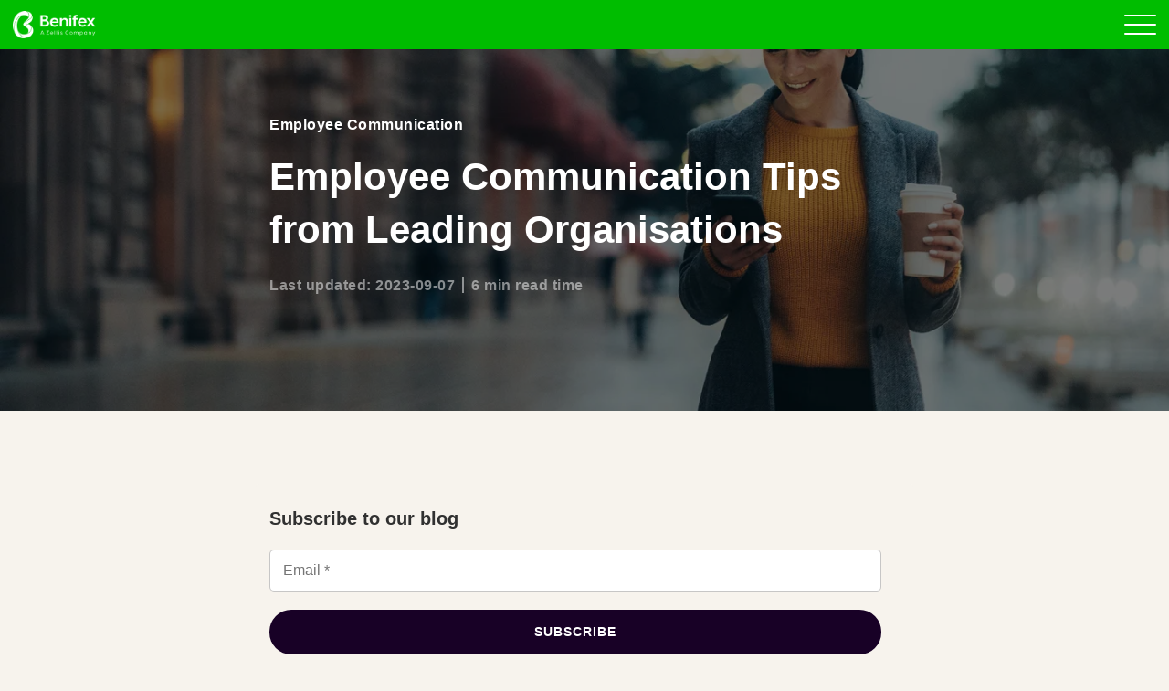

--- FILE ---
content_type: text/html; charset=UTF-8
request_url: https://blog.benify.co.uk/employee-communication-tips-from-leading-organisations
body_size: 14470
content:
<!doctype html><!--[if lt IE 7]> <html class="no-js lt-ie9 lt-ie8 lt-ie7" lang="en-gb" > <![endif]--><!--[if IE 7]>    <html class="no-js lt-ie9 lt-ie8" lang="en-gb" >        <![endif]--><!--[if IE 8]>    <html class="no-js lt-ie9" lang="en-gb" >               <![endif]--><!--[if gt IE 8]><!--><html class="no-js" lang="en-gb"><!--<![endif]--><head>

		<meta charset="utf-8">
		<meta http-equiv="X-UA-Compatible" content="IE=edge,chrome=1">
		<meta name="author" content="Benify">
		<meta name="description" content="We asked HR leaders from several leading organizations for their best practice tips on how to create effective employee communication. Discover their tips!">
		<meta property="og:image" content="https://blog.benify.co.uk/hubfs/All-Markets/Blog-images/Girl_Mobile_coffee.jpg">
		<meta property="og:site_name" content="Benify">
		<meta property="og:locale" content="en-gb">

		<title>Employee Communication Tips from Leading Organisations | Benify</title>
		
			<link rel="shortcut icon" href="https://blog.benify.co.uk/hubfs/benifex/logo_green.png">
		
		<meta name="viewport" content="width=device-width, initial-scale=1">

    <script src="/hs/hsstatic/jquery-libs/static-1.4/jquery/jquery-1.11.2.js"></script>
<script>hsjQuery = window['jQuery'];</script>
    <meta property="og:description" content="We asked HR leaders from several leading organizations for their best practice tips on how to create effective employee communication. Discover their tips!">
    <meta property="og:title" content="Employee Communication Tips from Leading Organisations | Benify">
    <meta name="twitter:description" content="We asked HR leaders from several leading organizations for their best practice tips on how to create effective employee communication. Discover their tips!">
    <meta name="twitter:title" content="Employee Communication Tips from Leading Organisations | Benify">

    

    
    <style>
a.cta_button{-moz-box-sizing:content-box !important;-webkit-box-sizing:content-box !important;box-sizing:content-box !important;vertical-align:middle}.hs-breadcrumb-menu{list-style-type:none;margin:0px 0px 0px 0px;padding:0px 0px 0px 0px}.hs-breadcrumb-menu-item{float:left;padding:10px 0px 10px 10px}.hs-breadcrumb-menu-divider:before{content:'›';padding-left:10px}.hs-featured-image-link{border:0}.hs-featured-image{float:right;margin:0 0 20px 20px;max-width:50%}@media (max-width: 568px){.hs-featured-image{float:none;margin:0;width:100%;max-width:100%}}.hs-screen-reader-text{clip:rect(1px, 1px, 1px, 1px);height:1px;overflow:hidden;position:absolute !important;width:1px}
</style>

<link rel="stylesheet" href="https://blog.benify.co.uk/hubfs/hub_generated/module_assets/1/6535670263/1740859975616/module_Global_-_Header.css">
<link rel="stylesheet" href="https://blog.benify.co.uk/hubfs/hub_generated/module_assets/1/6567362029/1740859977132/module_Global_-_Footer.min.css">
    <script type="application/ld+json">
{
  "mainEntityOfPage" : {
    "@type" : "WebPage",
    "@id" : "https://blog.benify.co.uk/employee-communication-tips-from-leading-organisations"
  },
  "author" : {
    "name" : "Benify",
    "url" : "https://blog.benify.co.uk/author/benify",
    "@type" : "Person"
  },
  "headline" : "Employee Communication Tips from Leading Organisations | Benify",
  "datePublished" : "2021-01-19T09:14:00.000Z",
  "dateModified" : "2023-09-07T09:26:35.292Z",
  "publisher" : {
    "name" : "Benify AB",
    "logo" : {
      "url" : "https://cdn2.hubspot.net/hubfs/2798830/logo/Logo_benify_blue.png",
      "@type" : "ImageObject"
    },
    "@type" : "Organization"
  },
  "@context" : "https://schema.org",
  "@type" : "BlogPosting",
  "image" : [ "https://f.hubspotusercontent30.net/hubfs/2798830/All-Markets/Blog-images/Girl_Mobile_coffee.jpg" ]
}
</script>


    
<!--  Added by GoogleAnalytics4 integration -->
<script>
var _hsp = window._hsp = window._hsp || [];
window.dataLayer = window.dataLayer || [];
function gtag(){dataLayer.push(arguments);}

var useGoogleConsentModeV2 = true;
var waitForUpdateMillis = 1000;


if (!window._hsGoogleConsentRunOnce) {
  window._hsGoogleConsentRunOnce = true;

  gtag('consent', 'default', {
    'ad_storage': 'denied',
    'analytics_storage': 'denied',
    'ad_user_data': 'denied',
    'ad_personalization': 'denied',
    'wait_for_update': waitForUpdateMillis
  });

  if (useGoogleConsentModeV2) {
    _hsp.push(['useGoogleConsentModeV2'])
  } else {
    _hsp.push(['addPrivacyConsentListener', function(consent){
      var hasAnalyticsConsent = consent && (consent.allowed || (consent.categories && consent.categories.analytics));
      var hasAdsConsent = consent && (consent.allowed || (consent.categories && consent.categories.advertisement));

      gtag('consent', 'update', {
        'ad_storage': hasAdsConsent ? 'granted' : 'denied',
        'analytics_storage': hasAnalyticsConsent ? 'granted' : 'denied',
        'ad_user_data': hasAdsConsent ? 'granted' : 'denied',
        'ad_personalization': hasAdsConsent ? 'granted' : 'denied'
      });
    }]);
  }
}

gtag('js', new Date());
gtag('set', 'developer_id.dZTQ1Zm', true);
gtag('config', 'G-ZQYRBPRTMK');
</script>
<script async src="https://www.googletagmanager.com/gtag/js?id=G-ZQYRBPRTMK"></script>

<!-- /Added by GoogleAnalytics4 integration -->

<!--  Added by GoogleTagManager integration -->
<script>
var _hsp = window._hsp = window._hsp || [];
window.dataLayer = window.dataLayer || [];
function gtag(){dataLayer.push(arguments);}

var useGoogleConsentModeV2 = true;
var waitForUpdateMillis = 1000;



var hsLoadGtm = function loadGtm() {
    if(window._hsGtmLoadOnce) {
      return;
    }

    if (useGoogleConsentModeV2) {

      gtag('set','developer_id.dZTQ1Zm',true);

      gtag('consent', 'default', {
      'ad_storage': 'denied',
      'analytics_storage': 'denied',
      'ad_user_data': 'denied',
      'ad_personalization': 'denied',
      'wait_for_update': waitForUpdateMillis
      });

      _hsp.push(['useGoogleConsentModeV2'])
    }

    (function(w,d,s,l,i){w[l]=w[l]||[];w[l].push({'gtm.start':
    new Date().getTime(),event:'gtm.js'});var f=d.getElementsByTagName(s)[0],
    j=d.createElement(s),dl=l!='dataLayer'?'&l='+l:'';j.async=true;j.src=
    'https://www.googletagmanager.com/gtm.js?id='+i+dl;f.parentNode.insertBefore(j,f);
    })(window,document,'script','dataLayer','GTM-PWWQBQ6');

    window._hsGtmLoadOnce = true;
};

_hsp.push(['addPrivacyConsentListener', function(consent){
  if(consent.allowed || (consent.categories && consent.categories.analytics)){
    hsLoadGtm();
  }
}]);

</script>

<!-- /Added by GoogleTagManager integration -->


<link rel="stylesheet" href="https://use.fontawesome.com/releases/v5.4.1/css/all.css" integrity="sha384-5sAR7xN1Nv6T6+dT2mhtzEpVJvfS3NScPQTrOxhwjIuvcA67KV2R5Jz6kr4abQsz" crossorigin="anonymous">


<!-- Google Optimize anti-flicker snippet (using Google Tag Manager ID) -->
<style>.async-hide { opacity: 0 !important} </style> 
<script>(function(a,s,y,n,c,h,i,d,e){s.className+=' '+y;h.start=1*new Date; h.end=i=function(){s.className=s.className.replace(RegExp(' ?'+y),'')}; (a[n]=a[n]||[]).hide=h;setTimeout(function(){i();h.end=null},c);h.timeout=c; })(window,document.documentElement,'async-hide','dataLayer',4000, {'GTM-PWWQBQ6':true});</script>


<!-- Google Tag Manager -->
<script>(function(w,d,s,l,i){w[l]=w[l]||[];w[l].push({'gtm.start':
new Date().getTime(),event:'gtm.js'});var f=d.getElementsByTagName(s)[0],
j=d.createElement(s),dl=l!='dataLayer'?'&l='+l:'';j.async=true;j.src=
'https://www.googletagmanager.com/gtm.js?id='+i+dl;f.parentNode.insertBefore(j,f);
})(window,document,'script','dataLayer','GTM-PWWQBQ6');</script>
<!-- End Google Tag Manager -->

<!-- Google Search Console -->
        <!-- benify.de -->		<meta name="google-site-verification" content="U9gKEaWvc63Y9nv2s3DASRNqpleWsvSMjRhNjoGoTos">
        <!-- benify.co.uk -->	<meta name="google-site-verification" content="0KhFuzpxfqsQAELAuPB6IjWvw_47EW1I3gBBANg2f6k">
        <!-- benify.se -->		<meta name="google-site-verification" content="W716DLYTWWjeNN8SteUyoD9l3tA_7wpwBj6yVC1qgII">
        <!-- benify.dk -->		<meta name="google-site-verification" content="HyBWV9kujU6YSeiIexr4ZNhn0n9basCExByOBdPA9D8">
<meta name="google-site-verification" content="YwXwm6dXIu53Cbni92AyhucSQVDdtT70rGIL0mx0yCs">




<meta name="google-site-verification" content="KMB7uFnQ_PgXbgI5G_MS2DfwV28RgOCuikQRkZNlrs8">



<!-- End Google Search Console -->



	





<style>
  .scroll_progress_container .scroll_progress_bar { background: #FFF !important; }
  .swosh, .yellow-line, .bubble-wrapper, .bubble-wrapper-1, .bubble-wrapper-2, .bubble-wrapper-3, .bubble-wrapper-4, .bubble1wrapper, .bubble2wrapper, .bubbles, .blob { display: none!important; }

  /*****************************************/
  /* HubSpot Cookie Banner    */
  /*****************************************/

  #hs-banner-parent #hs-eu-cookie-confirmation,
  #hs-banner-parent #hs-modal-content,
  #hs-modal-content #hs-categories-container .hs-category-description.visible{
      color: #4f4c4d!important;
  }

  body div#hs-eu-cookie-confirmation {
      background: rgba(0,0,0,.7);
      border: 0;
      top: 0;
      left: 0;
      position: fixed !important;
      padding: 20px !important;
      width: 100%;
      height: 100%;
      font-family: 'Helvetica Neue', 'Open Sans', sans-serif;
      animation: fadeInCookie .3s ease 1;
      overflow: scroll;
  }

  body div#hs-eu-cookie-confirmation div#hs-eu-cookie-confirmation-inner {
      max-width: 585px;
      margin-top: 10vh;
      border-radius: 4px;
      box-shadow: 0 0 15px;
      font-size: 14px;
      padding: 2rem;
      animation: scaleInCookie .6s ease 1;
    border-radius: 32px !important;
  }

  body div#hs-eu-cookie-confirmation div#hs-eu-cookie-confirmation-inner::after {
      content: '';
      display: block;
      clear: both;
  }

  body div#hs-eu-cookie-confirmation #hs-eu-policy-wording p:last-child {
      margin-bottom: 0;
  }

  body div#hs-eu-cookie-confirmation #hs-en-cookie-confirmation-buttons-area {
      float: right;
      width: 100%;
  }

  body div#hs-eu-cookie-confirmation div#hs-eu-cookie-confirmation-inner img {
      max-width: 300px;
      width: 100%;
      margin: 0 auto;
      display: block;
  }

  body div#hs-eu-cookie-confirmation #hs-en-cookie-confirmation-buttons-area a#hs-eu-decline-button {
      float: left;
      font-weight: 600 !important;
  }

  body div#hs-eu-cookie-confirmation #hs-en-cookie-confirmation-buttons-area a#hs-eu-cookie-settings-button {
      background-color: #134762 !important;
      border: 1px solid #134762 !important;
      color: #fff !important;
      font-family: inherit;
      font-size: inherit;
      font-weight: 600 !important;
      line-height: inherit;
      text-align: left;
      text-shadow: none !important;
      border-radius: 3px;
      display: inline-block;
      padding: 10px 16px !important;
      text-decoration: none !important;
  }


  body div#hs-eu-cookie-confirmation div#hs-eu-cookie-confirmation-inner a#hs-eu-cookie-settings-button { color: #fff !important;  }

  body div#hs-eu-cookie-confirmation div#hs-eu-cookie-confirmation-inner a#hs-eu-decline-button {
      font-weight: 600!important;
  }

  body div#hs-eu-cookie-confirmation div#hs-eu-cookie-confirmation-inner a#hs-eu-confirmation-button {
      color: #fff !important;
      background-color: #134762!important;
      border-color: #134762!important;
      font-weight: 600!important;
  }

  #hs-eu-cookie-disclaimer {
      clear:both;
  }

  div#hs-modal div#hs-modal-content,
  div#hs-modal div#hs-modal-content #hs-modal-body #hs-modal-body-container .hs-category-label span {
      font-family: 'Helvetica Neue', 'Open Sans', sans-serif;
  }

  div#hs-modal div#hs-modal-content div#hs-modal-body #hs-modal-body-container .hs-category-description h3 {
      font-weight: $headings-font-weight !important;
  }

  @media only screen and (max-width: 768px) {
    body div#hs-eu-cookie-confirmation div#hs-eu-cookie-confirmation-inner a#hs-eu-cookie-settings-button {
        display: block;
        text-align: center;
        margin: 0 0 10px !important;
    }

    body div#hs-eu-cookie-confirmation div#hs-eu-cookie-confirmation-inner a#hs-eu-confirmation-button {
        width:calc(50% - 5px) !important;
        margin:0 !important;
        text-align: center;
    }

    body div#hs-eu-cookie-confirmation div#hs-eu-cookie-confirmation-inner a#hs-eu-decline-button {
        width:calc(50% - 5px) !important;
        margin: 0 1px 0 0 !important;
        text-align: center;
    }

  }


  body div#hs-banner-parent * {
      font-family: 'Helvetica Neue', 'Open Sans', sans-serif;
  }

  body div#hs-banner-parent div#hs-eu-cookie-confirmation {
      background: transparent!important;
      box-shadow: none !important;
      padding: 0 !important;
      max-width: calc(100% - 48px) !important;
  }

  body div#hs-banner-parent div#hs-eu-cookie-confirmation div#hs-eu-cookie-confirmation-inner {
      margin-top: 0 !Important;
      background: #fff!important;
      margin: 30px auto !important;
  }

  @media only screen and (max-width: 768px) {
      body div#hs-banner-parent div#hs-eu-cookie-confirmation div#hs-eu-cookie-confirmation-inner {
      box-shadow: none!important;
    }
  }

  body div#hs-eu-cookie-confirmation div#hs-eu-cookie-confirmation-inner img {
      max-width: 200px !important;
  }

  body div#hs-banner-parent div#hs-eu-confirmation-button-group button, body div#hs-banner-parent div#hs-modal-footer-container button {
      border-radius: 4px !important;
  }
  
  body div#hs-modal-content #hs-modal-footer-container {
   	flex-wrap: wrap !important;
    width: 100% !important
  }
  

  body div#hs-banner-parent div#hs-eu-cookie-confirmation button#hs-eu-confirmation-button {
      border-radius: 30px !important;
display: inline-block !important;
font-family: Open Sans, sans-serif !important;
font-size: 14px !important;
font-weight: 700 !important;
letter-spacing: 1px !important;
padding: 14px 30px !important;
position: relative !important;
text-decoration: none !important;
text-transform: uppercase !important;
z-index: 1 !important;
background-color: #180126 !important;
color: #ffffff !important;
    height: auto !important;
    border: 1px solid #180126 !important;
  }
  body div#hs-banner-parent div#hs-eu-cookie-confirmation button#hs-eu-decline-button {
      border-radius: 30px !important;
display: inline-block !important;
font-family: Open Sans, sans-serif !important;
font-size: 14px !important;
font-weight: 700 !important;
letter-spacing: 1px !important;
padding: 14px 30px !important;
position: relative !important;
text-decoration: none !important;
text-transform: uppercase !important;
z-index: 1 !important;
background-color: rgba(189,101,255,1.0) !important;
color: #ffffff !important;
    height: auto !important;
    border: 1px solid rgba(189,101,255,1.0) !important;
  }
  body div#hs-banner-parent div#hs-modal-footer-container button#hs-modal-accept-all {
      border-radius: 30px !important;
display: inline-block !important;
font-family: Open Sans, sans-serif !important;
font-size: 14px !important;
font-weight: 700 !important;
letter-spacing: 1px !important;
padding: 14px 30px !important;
position: relative !important;
text-decoration: none !important;
text-transform: uppercase !important;
z-index: 1 !important;
background-color: #180126 !important;
color: #ffffff !important;
    height: auto !important;
    border: 1px solid #180126 !important;
  }
  body div#hs-banner-parent div#hs-modal-footer-container button#hs-modal-save-settings {
      border-radius: 30px !important;
display: inline-block !important;
font-family: Open Sans, sans-serif !important;
font-size: 14px !important;
font-weight: 700 !important;
letter-spacing: 1px !important;
padding: 14px 30px !important;
position: relative !important;
text-decoration: none !important;
text-transform: uppercase !important;
z-index: 1 !important;
background-color: rgba(189,101,255,1.0) !important;
color: #ffffff !important;
    height: auto !important;
    border: 1px solid rgba(189,101,255,1.0) !important;
  }
  body div#hs-banner-parent div#hs-modal-content div#hs-categories-container .hs-category-row .hs-toggle-switch.hs-toggle-selected-flag {
      background-color: #000;
      border-color: #000;
  }
  body div#hs-banner-parent div#hs-modal-content {
      border-radius: 4px !important;
  }
  #hs-eu-cookie-confirmation #hs-eu-cookie-settings-button{
      color: #0059a9!important;
  }
  
  #hs-eu-cookie-confirmation #hs-eu-header-container{
      display: none!important;
  }
  
  .benify-lp .top__field {
   	background-image: none !important;
    background: linear-gradient(175deg, rgba(0, 189, 0, 1), rgba(8, 47, 36, 1)) !important;
  }

</style>

<script>

<!-- HubSpot Cookie Banner Image -->

  $(window).on("load",function(){
      setTimeout(t => {
          $('#hs-eu-cookie-confirmation-inner').prepend('<img class="cookie-banner-logo" loading="lazy" alt="grow-3" src="https://blog.benify.se/hubfs/benifex/logo-benifex.jpg">');        
      }, 50)
  });

</script>

<meta property="og:image" content="https://blog.benify.co.uk/hubfs/All-Markets/Blog-images/Girl_Mobile_coffee.jpg">
<meta property="og:image:width" content="3000">
<meta property="og:image:height" content="2000">
<meta property="og:image:alt" content="Employee Communication Tips">
<meta name="twitter:image" content="https://blog.benify.co.uk/hubfs/All-Markets/Blog-images/Girl_Mobile_coffee.jpg">
<meta name="twitter:image:alt" content="Employee Communication Tips">

<meta property="og:url" content="https://blog.benify.co.uk/employee-communication-tips-from-leading-organisations">
<meta name="twitter:card" content="summary_large_image">

<link rel="canonical" href="https://blog.benify.co.uk/employee-communication-tips-from-leading-organisations">

<meta property="og:type" content="article">
<link rel="alternate" type="application/rss+xml" href="https://blog.benify.co.uk/rss.xml">
<meta name="twitter:domain" content="blog.benify.co.uk">
<script src="//platform.linkedin.com/in.js" type="text/javascript">
    lang: en_US
</script>

<meta http-equiv="content-language" content="en-gb">
<link rel="alternate" hreflang="en" href="https://blog.benify.com/employee-communication-tips-from-leading-organizations">
<link rel="alternate" hreflang="en-gb" href="https://blog.benify.co.uk/employee-communication-tips-from-leading-organisations">






		<link rel="stylesheet" href="https://blog.benify.co.uk/hubfs/hub_generated/template_assets/1/35062458771/1739990496911/template_main.min.css">
		
		<link rel="canonical" href="https://blog.benify.co.uk/employee-communication-tips-from-leading-organisations">

		
			
		

	<meta name="generator" content="HubSpot"></head>

	<body class="  hs-content-id-40768135544 hs-blog-post hs-blog-id-36848236087 benify_template">
<!--  Added by GoogleTagManager integration -->
<noscript><iframe src="https://www.googletagmanager.com/ns.html?id=GTM-PWWQBQ6" height="0" width="0" style="display:none;visibility:hidden"></iframe></noscript>

<!-- /Added by GoogleTagManager integration -->


		<div class="header-container-wrapper">
			<div class="header-container container-fluid">
				















  
  



  
  
	
	
	
	
	



<nav>
  <div class="nav--inner">
    <div class="d-flex flex-row justify-content-between align-items-center">
      <div class="nav--logo">
        <a href="https://www.benify.co.uk" class="nav--logo--link">
          
          <img src="https://blog.benify.co.uk/hubfs/benifex/logo_white.webp" alt="Benifex">
        </a>
      </div>
      <div class="main-menu d-flex flex-row align-items-center justify-content-end">
        <span id="hs_cos_wrapper_global-header_" class="hs_cos_wrapper hs_cos_wrapper_widget hs_cos_wrapper_type_menu" style="" data-hs-cos-general-type="widget" data-hs-cos-type="menu"><div id="hs_menu_wrapper_global-header_" class="hs-menu-wrapper active-branch flyouts hs-menu-flow-horizontal" role="navigation" data-sitemap-name="default" data-menu-id="34995460427" aria-label="Navigation Menu">
 <ul role="menu">
  <li class="hs-menu-item hs-menu-depth-1 hs-item-has-children" role="none"><a href="https://www.benify.co.uk/platform/" aria-haspopup="true" aria-expanded="false" role="menuitem">Employee Benefits Platform</a>
   <ul role="menu" class="hs-menu-children-wrapper">
    <li class="hs-menu-item hs-menu-depth-2" role="none"><a href="https://www.benify.co.uk/platform/total-reward/" role="menuitem">Total Reward</a></li>
    <li class="hs-menu-item hs-menu-depth-2" role="none"><a href="https://www.benify.co.uk/platform/communication-tool-and-app/" role="menuitem">Communication Tool &amp; App</a></li>
    <li class="hs-menu-item hs-menu-depth-2" role="none"><a href="https://www.benify.co.uk/platform/employee-lifecycle/" role="menuitem">Employee Lifecycle</a></li>
    <li class="hs-menu-item hs-menu-depth-2" role="none"><a href="https://www.benify.co.uk/platform/benefits-enrolment/" role="menuitem">Benefits Enrolment</a></li>
    <li class="hs-menu-item hs-menu-depth-2" role="none"><a href="https://www.benify.co.uk/platform/people-insights/" role="menuitem">People Insights</a></li>
   </ul></li>
  <li class="hs-menu-item hs-menu-depth-1 hs-item-has-children" role="none"><a href="https://www.benify.co.uk/why-benify/" aria-haspopup="true" aria-expanded="false" role="menuitem">Why Benify</a>
   <ul role="menu" class="hs-menu-children-wrapper">
    <li class="hs-menu-item hs-menu-depth-2" role="none"><a href="https://www.benify.co.uk/why-benify/" role="menuitem">Why you need Benify</a></li>
    <li class="hs-menu-item hs-menu-depth-2" role="none"><a href="https://www.benify.co.uk/employee-experience/" role="menuitem">Employee Experience</a></li>
    <li class="hs-menu-item hs-menu-depth-2" role="none"><a href="https://www.benify.co.uk/why-benify/about-us/" role="menuitem">About us</a></li>
   </ul></li>
  <li class="hs-menu-item hs-menu-depth-1 hs-item-has-children" role="none"><a href="https://www.benify.co.uk/my-benify/" aria-haspopup="true" aria-expanded="false" role="menuitem">My Benify</a>
   <ul role="menu" class="hs-menu-children-wrapper">
    <li class="hs-menu-item hs-menu-depth-2" role="none"><a href="https://www.benify.co.uk/my-benify/" role="menuitem">Welcome to Benify</a></li>
    <li class="hs-menu-item hs-menu-depth-2" role="none"><a href="https://www.benify.co.uk/my-benify/customer-service/" role="menuitem">Customer service</a></li>
    <li class="hs-menu-item hs-menu-depth-2" role="none"><a href="https://www.benify.co.uk/my-benify/faq/" role="menuitem">FAQ</a></li>
   </ul></li>
  <li class="hs-menu-item hs-menu-depth-1 hs-item-has-children" role="none"><a href="https://media.benify.co.uk/" aria-haspopup="true" aria-expanded="false" role="menuitem">HR Hub</a>
   <ul role="menu" class="hs-menu-children-wrapper">
    <li class="hs-menu-item hs-menu-depth-2" role="none"><a href="https://media.benify.co.uk/" role="menuitem">HR Hub</a></li>
    <li class="hs-menu-item hs-menu-depth-2" role="none"><a href="https://blog.benify.co.uk" role="menuitem">Blog</a></li>
    <li class="hs-menu-item hs-menu-depth-2" role="none"><a href="https://www.benify.co.uk/cases/" role="menuitem">Client Cases</a></li>
   </ul></li>
  <li class="hs-menu-item hs-menu-depth-1 hs-item-has-children" role="none"><a href="https://www.benify.co.uk/independent-benefits-platform-provider/" aria-haspopup="true" aria-expanded="false" role="menuitem">Provider Partner</a>
   <ul role="menu" class="hs-menu-children-wrapper">
    <li class="hs-menu-item hs-menu-depth-2" role="none"><a href="https://www.benify.co.uk/independent-benefits-platform-provider/" role="menuitem">White Labelled</a></li>
    <li class="hs-menu-item hs-menu-depth-2" role="none"><a href="https://www.benify.co.uk/independent-benefits-platform-provider/" role="menuitem">Customer Activation Platform</a></li>
    <li class="hs-menu-item hs-menu-depth-2" role="none"><a href="https://www.benify.co.uk/independent-benefits-platform-provider/" role="menuitem">Referral &amp; Reseller</a></li>
    <li class="hs-menu-item hs-menu-depth-2" role="none"><a href="https://www.benify.co.uk/independent-benefits-platform-provider/" role="menuitem">Partner Plus</a></li>
   </ul></li>
  <li class="hs-menu-item hs-menu-depth-1 hs-item-has-children" role="none"><a href="https://www.benify.co.uk/contact/" aria-haspopup="true" aria-expanded="false" role="menuitem">Contact</a>
   <ul role="menu" class="hs-menu-children-wrapper">
    <li class="hs-menu-item hs-menu-depth-2" role="none"><a href="https://www.benify.co.uk/contact/" role="menuitem">Contact</a></li>
    <li class="hs-menu-item hs-menu-depth-2" role="none"><a href="https://press.benify.com/" role="menuitem">Press room</a></li>
    <li class="hs-menu-item hs-menu-depth-2" role="none"><a href="https://career.benify.com/" role="menuitem" target="_blank" rel="noopener">Work with us</a></li>
   </ul></li>
  <li class="hs-menu-item hs-menu-depth-1" role="none"><a href="https://www.benify.com/fps/p/gb" role="menuitem" target="_blank" rel="noopener"><span id="menu-cta">Log in 
     <svg style="display:none" aria-hidden="true" focusable="false" data-prefix="far" data-icon="sign-in" class="svg-inline--fa fa-sign-in fa-w-16" role="img" xmlns="http://www.w3.org/2000/svg" viewbox="0 0 512 512">
      <path fill="currentColor" d="M416 448h-84c-6.6 0-12-5.4-12-12v-24c0-6.6 5.4-12 12-12h84c26.5 0 48-21.5 48-48V160c0-26.5-21.5-48-48-48h-84c-6.6 0-12-5.4-12-12V76c0-6.6 5.4-12 12-12h84c53 0 96 43 96 96v192c0 53-43 96-96 96zM167.1 83.5l-19.6 19.6c-4.8 4.8-4.7 12.5.2 17.1L260.8 230H12c-6.6 0-12 5.4-12 12v28c0 6.6 5.4 12 12 12h248.8L147.7 391.7c-4.8 4.7-4.9 12.4-.2 17.1l19.6 19.6c4.7 4.7 12.3 4.7 17 0l164.4-164c4.7-4.7 4.7-12.3 0-17l-164.4-164c-4.7-4.6-12.3-4.6-17 .1z"></path>
     </svg></span></a></li>
  <li class="hs-menu-item hs-menu-depth-1" role="none"><a href="https://info.benify.co.uk/book-a-demo" role="menuitem">Book Demo</a></li>
  <li class="hs-menu-item hs-menu-depth-1" role="none"><a href="javascript:;" role="menuitem"><span id="nav-lang"></span> <span style="display:none;" id="new_lang">
     <svg aria-hidden="true" focusable="false" data-prefix="fal" data-icon="globe" class="svg-inline--fa fa-globe fa-w-16" role="img" xmlns="http://www.w3.org/2000/svg" viewbox="0 0 496 512">
      <path fill="currentColor" d="M248 8C111 8 0 119 0 256s111 248 248 248 248-111 248-248S385 8 248 8zm193.2 152h-82.5c-9-44.4-24.1-82.2-43.2-109.1 55 18.2 100.2 57.9 125.7 109.1zM336 256c0 22.9-1.6 44.2-4.3 64H164.3c-2.7-19.8-4.3-41.1-4.3-64s1.6-44.2 4.3-64h167.4c2.7 19.8 4.3 41.1 4.3 64zM248 40c26.9 0 61.4 44.1 78.1 120H169.9C186.6 84.1 221.1 40 248 40zm-67.5 10.9c-19 26.8-34.2 64.6-43.2 109.1H54.8c25.5-51.2 70.7-90.9 125.7-109.1zM32 256c0-22.3 3.4-43.8 9.7-64h90.5c-2.6 20.5-4.2 41.8-4.2 64s1.5 43.5 4.2 64H41.7c-6.3-20.2-9.7-41.7-9.7-64zm22.8 96h82.5c9 44.4 24.1 82.2 43.2 109.1-55-18.2-100.2-57.9-125.7-109.1zM248 472c-26.9 0-61.4-44.1-78.1-120h156.2c-16.7 75.9-51.2 120-78.1 120zm67.5-10.9c19-26.8 34.2-64.6 43.2-109.1h82.5c-25.5 51.2-70.7 90.9-125.7 109.1zM363.8 320c2.6-20.5 4.2-41.8 4.2-64s-1.5-43.5-4.2-64h90.5c6.3 20.2 9.7 41.7 9.7 64s-3.4 43.8-9.7 64h-90.5z"></path>
     </svg> Choose market</span></a></li>
 </ul>
</div></span>
        <div style="display:none;">
          <div class="language" id="language-switcher">
            
              <span class="hs_cos_wrapper hs_cos_wrapper_widget hs_cos_wrapper_type_language_switcher">
                <div class="lang_switcher_class" data-currentlang="English UK">
                  <div class="globe_class">
                    <svg aria-hidden="true" focusable="false" data-prefix="fal" data-icon="globe" class="svg-inline--fa fa-globe fa-w-16" role="img" xmlns="http://www.w3.org/2000/svg" viewbox="0 0 496 512"><path fill="#FFFFFF" d="M248 8C111 8 0 119 0 256s111 248 248 248 248-111 248-248S385 8 248 8zm193.2 152h-82.5c-9-44.4-24.1-82.2-43.2-109.1 55 18.2 100.2 57.9 125.7 109.1zM336 256c0 22.9-1.6 44.2-4.3 64H164.3c-2.7-19.8-4.3-41.1-4.3-64s1.6-44.2 4.3-64h167.4c2.7 19.8 4.3 41.1 4.3 64zM248 40c26.9 0 61.4 44.1 78.1 120H169.9C186.6 84.1 221.1 40 248 40zm-67.5 10.9c-19 26.8-34.2 64.6-43.2 109.1H54.8c25.5-51.2 70.7-90.9 125.7-109.1zM32 256c0-22.3 3.4-43.8 9.7-64h90.5c-2.6 20.5-4.2 41.8-4.2 64s1.5 43.5 4.2 64H41.7c-6.3-20.2-9.7-41.7-9.7-64zm22.8 96h82.5c9 44.4 24.1 82.2 43.2 109.1-55-18.2-100.2-57.9-125.7-109.1zM248 472c-26.9 0-61.4-44.1-78.1-120h156.2c-16.7 75.9-51.2 120-78.1 120zm67.5-10.9c19-26.8 34.2-64.6 43.2-109.1h82.5c-25.5 51.2-70.7 90.9-125.7 109.1zM363.8 320c2.6-20.5 4.2-41.8 4.2-64s-1.5-43.5-4.2-64h90.5c6.3 20.2 9.7 41.7 9.7 64s-3.4 43.8-9.7 64h-90.5z"></path></svg>
                    <ul class="lang_list_class">
                      <li><a class="lang_switcher_link eng" data-language="en" href="https://blog.benify.com">Global</a></li>
                      <li><a class="lang_switcher_link den" data-language="da" href="https://blog.benify.dk/">Danmark</a></li>
                      <li><a class="lang_switcher_link swe" data-language="sv" href="https://blog.benify.se">Sverige</a></li>
                      <li><a class="lang_switcher_link ger" data-language="de" href="https://blog.benify.de/">Deutschland</a></li>
                      <li><a class="lang_switcher_link uk" data-language="uk" href="https://blog.benify.co.uk/">United Kingdom</a></li>
                    </ul>
                  </div>
                </div>
              </span>
            
          </div>
        </div>
      </div>
      <div class="hamburger--wrapper">
        <button class="hamburger hamburger--elastic" type="button">
          <span class="hamburger-box">
            <span class="hamburger-inner"></span>
          </span>
        </button>
      </div>
    </div>
  </div>
</nav>
			</div>
		</div>
		
		

    
        <div class="blog-2020-listing">
            





    
    
    
    
    
    
    
    
    
    
    

    
    
    
    
    
    
    
    
    
    

    
    
    
    
    
    
    
    
    




 




   



  




<section class="page-section top__field bg bg--cover overlay d-flex align-items-center flex-wrap text-white" style="background-image:url('https://blog.benify.co.uk/hs-fs/hubfs/All-Markets/Blog-images/Girl_Mobile_coffee.jpg?width=1400&amp;name=Girl_Mobile_coffee.jpg');">
  <div class="container small-container">
    <div>
      
        <div class="mb-3 font-weight-bold top__field__topics">
          
            
              
                <a href="https://blog.benify.co.uk/tag/employee-communication" class="top__field__topics__topic">Employee Communication</a>
              
            
          
        </div>
      
      <h1><span id="hs_cos_wrapper_name" class="hs_cos_wrapper hs_cos_wrapper_meta_field hs_cos_wrapper_type_text" style="" data-hs-cos-general-type="meta_field" data-hs-cos-type="text">Employee Communication Tips from Leading Organisations</span></h1>
      <div class="font-weight-bold mt-3 top__field__updated">
        
          Last updated: 2023-09-07<span class="ttr">6 min read time</span>
        
      </div>
    </div>
  </div>
</section>

<main class="knowledge-wrapper relative">

  
    <div class="scroll_sidebar scroll_sidebar--right scroll_sidebar--absolute rounded">
      <div class="scroll_sidebar__content position-relative">
        <h6 class="h3 headline">Subscribe to our blog</h6>
        <span id="hs_cos_wrapper_" class="hs_cos_wrapper hs_cos_wrapper_widget hs_cos_wrapper_type_form" style="" data-hs-cos-general-type="widget" data-hs-cos-type="form"><h3 id="hs_cos_wrapper_form_52521115_title" class="hs_cos_wrapper form-title" data-hs-cos-general-type="widget_field" data-hs-cos-type="text"></h3>

<div id="hs_form_target_form_52521115"></div>









</span>
      </div>
    </div>
  


  <div class="container small-container">
    <article class="main-article">
      <span id="hs_cos_wrapper_post_body" class="hs_cos_wrapper hs_cos_wrapper_meta_field hs_cos_wrapper_type_rich_text" style="" data-hs-cos-general-type="meta_field" data-hs-cos-type="rich_text"><h2 style="line-height: 1;"><span style="font-size: 18px; font-family: arial, helvetica, sans-serif;"><span style="font-size: 20px; color: #000000;">In addition to global benefits administration, with our award-winning, market-leading global benefits and total rewards platform, we help more than 1,500 companies around the world strengthen the relationship between employer and employee through effective communication.</span><!--more--></span><span style="font-size: 18px; font-family: arial, helvetica, sans-serif;"></span></h2>
<p><span style="font-size: 18px; font-family: arial, helvetica, sans-serif;">But how do you create effective and engaging internal communication? We asked HR professionals from several leading organisations for their best practice tips on how they reach and engage their workforce through communication. Their responses can be summarized in three points; to be effective, <a href="/tag/employee-communication" rel="noopener">employee communication</a> must be:</span></p>
<ul>
<li><span style="font-size: 18px; font-family: arial, helvetica, sans-serif;">Valuable for the recipient (“what’s in it for me?”)</span></li>
</ul>
<ul>
<li><span style="font-size: 18px; font-family: arial, helvetica, sans-serif;">Individually adapted</span></li>
</ul>
<ul>
<li><span style="font-size: 18px; font-family: arial, helvetica, sans-serif;">Available on mobile<br></span></li>
</ul>
<p><span style="font-size: 18px; font-family: arial, helvetica, sans-serif;">Let’s look at what they had to say in more detail:</span></p>
<h3>How to Reach a Widespread Workforce</h3>
<p><span style="font-size: 18px; font-family: arial, helvetica, sans-serif;">Ambea is one of the leading care companies in the Nordics. However, with multidisciplinary teams and a widespread workforce, reaching employees quickly and making them feel part of the same company had been a challenge.</span></p>
<p><span style="font-size: 18px; font-family: arial, helvetica, sans-serif;">Today, Ambea uses the <a href="https://www.benify.co.uk/platform/communication-engine-and-app/" rel="noopener" target="_blank">communication engine</a> integrated into their benefits platform, Ambea For Me. Understanding that one size does not fit all, the company use multiple channels to reach their workforce. Using the platform's communication tools, administrators are able to communicate with workers via e-mail, post messages inside the benefits platform, or send push notifications to employees' smartphones thanks to the Benify app.</span></p>
<p><span style="font-size: 18px; font-family: arial, helvetica, sans-serif;">“Many of our employees are not based in front of a computer every day and have no work phone or work e-mail address. Therefore, we need more communication channels than the intranet because not everyone can access the content. With Benify's communication tools, we can reach our employees on their mobile phones - in a platform that they're already used to using to log in and see their payslips and enroll in benefits,” says Filip Carlsson, Commu</span><span style="font-family: arial, helvetica, sans-serif; font-size: 18px; background-color: transparent;">nications and Marketing Project Manager, at Ambea.</span><img src="https://blog.benify.co.uk/hs-fs/hubfs/All-Markets/Blog-images/Girl_Mobile_coffee.jpg?width=800&amp;name=Girl_Mobile_coffee.jpg" alt="Employee communication" width="800" style="width: 800px; margin: 10px 0px 5px;" srcset="https://blog.benify.co.uk/hs-fs/hubfs/All-Markets/Blog-images/Girl_Mobile_coffee.jpg?width=400&amp;name=Girl_Mobile_coffee.jpg 400w, https://blog.benify.co.uk/hs-fs/hubfs/All-Markets/Blog-images/Girl_Mobile_coffee.jpg?width=800&amp;name=Girl_Mobile_coffee.jpg 800w, https://blog.benify.co.uk/hs-fs/hubfs/All-Markets/Blog-images/Girl_Mobile_coffee.jpg?width=1200&amp;name=Girl_Mobile_coffee.jpg 1200w, https://blog.benify.co.uk/hs-fs/hubfs/All-Markets/Blog-images/Girl_Mobile_coffee.jpg?width=1600&amp;name=Girl_Mobile_coffee.jpg 1600w, https://blog.benify.co.uk/hs-fs/hubfs/All-Markets/Blog-images/Girl_Mobile_coffee.jpg?width=2000&amp;name=Girl_Mobile_coffee.jpg 2000w, https://blog.benify.co.uk/hs-fs/hubfs/All-Markets/Blog-images/Girl_Mobile_coffee.jpg?width=2400&amp;name=Girl_Mobile_coffee.jpg 2400w" sizes="(max-width: 800px) 100vw, 800px"></p>
<h3>How to Connect with Blue-Collar Workers</h3>
<p><span style="font-size: 18px; font-family: arial, helvetica, sans-serif;">Ensuring blue-collar workers are kept up to date with important information is a hurdle that many companies face. Like Ambea, leading German building materials and wood supplies company, BAUKING employ the use of an app connected to their employee benefits platform, BAUKING4you, to reach and engage their workforce, which primarily consists of blue-collar workers.</span></p>
<p><span style="font-family: arial, helvetica, sans-serif; font-size: 18px; background-color: transparent;">“BAUKING4you allows us to reach all employees, even those who do not have a PC workstation, like those working in the warehouse or logistics,” shares Marc-Oliver Windbacher, Divisional Manager of Human Resources Management at Bauking.</span></p>
<p><span style="font-size: 18px; font-family: arial, helvetica, sans-serif;">Using an employee app, Bauking are able to communicate company news and updates and share videos and photos instantly with their entire workforce.</span><br><br><span style="font-size: 18px; font-family: arial, helvetica, sans-serif;">To learn more, don’t miss our post on why your company needs an employee app.</span></p>
<h3>How to Keep Employees Up to Date with New Offers</h3>
<p><span style="font-size: 18px; font-family: arial, helvetica, sans-serif;">Mobility and accessibility make the communication of <a href="/tag/employee-benefits" rel="noopener">employee benefits</a> and offers much easier and help increase awareness. Just ask MSD.</span></p>
<p><span style="font-size: 18px; font-family: arial, helvetica, sans-serif;">“It’s really important to us that our employees know more about their compensation and their benefits and that they understand we are a good employer and that we want to attract and retain the talents we have in the company,” says Isabelle Couquiaud-Schbath, Compensation &amp; Benefits Associate Director at MSD.</span></p>
<p><span style="font-size: 18px; font-family: arial, helvetica, sans-serif;">To make sure employees are aware whenever new benefits are available, MSD uses the communication engine inside their benefits platform to send e-mails, platform messages, and push notifications to make sure they cover every base.</span></p>
<p><span style="font-size: 18px; font-family: arial, helvetica, sans-serif;">Similarly, AstraZeneca, one of the world's largest biopharmaceutical companies, uses their Benify <a href="https://www.benify.co.uk/platform/" rel="noopener" target="_blank">employee benefits platform</a> and app to communicate with their employees and create greater employee awareness of its offerings.</span></p>
<p><span style="font-size: 18px; font-family: arial, helvetica, sans-serif;">“We wanted to make it impossible that our people could miss something. Just two months after launching our Benify platform, we raised employee understanding by almost a quarter,” shares Ulf Holmgren, Regional Benefits Lead at AstraZeneca.</span><br><img src="https://blog.benify.co.uk/hs-fs/hubfs/All-Markets/Blog-images/Man%20and%20Woman_Checking%20iPad.jpg?width=800&amp;name=Man%20and%20Woman_Checking%20iPad.jpg" alt="employee communication tips" width="800" style="width: 800px; margin: 10px 0px 5px;" srcset="https://blog.benify.co.uk/hs-fs/hubfs/All-Markets/Blog-images/Man%20and%20Woman_Checking%20iPad.jpg?width=400&amp;name=Man%20and%20Woman_Checking%20iPad.jpg 400w, https://blog.benify.co.uk/hs-fs/hubfs/All-Markets/Blog-images/Man%20and%20Woman_Checking%20iPad.jpg?width=800&amp;name=Man%20and%20Woman_Checking%20iPad.jpg 800w, https://blog.benify.co.uk/hs-fs/hubfs/All-Markets/Blog-images/Man%20and%20Woman_Checking%20iPad.jpg?width=1200&amp;name=Man%20and%20Woman_Checking%20iPad.jpg 1200w, https://blog.benify.co.uk/hs-fs/hubfs/All-Markets/Blog-images/Man%20and%20Woman_Checking%20iPad.jpg?width=1600&amp;name=Man%20and%20Woman_Checking%20iPad.jpg 1600w, https://blog.benify.co.uk/hs-fs/hubfs/All-Markets/Blog-images/Man%20and%20Woman_Checking%20iPad.jpg?width=2000&amp;name=Man%20and%20Woman_Checking%20iPad.jpg 2000w, https://blog.benify.co.uk/hs-fs/hubfs/All-Markets/Blog-images/Man%20and%20Woman_Checking%20iPad.jpg?width=2400&amp;name=Man%20and%20Woman_Checking%20iPad.jpg 2400w" sizes="(max-width: 800px) 100vw, 800px"></p>
<h4 style="font-size: 28px;">How to Personalise and Target your Communication</h4>
<p><span style="font-size: 18px; font-family: arial, helvetica, sans-serif;">One <a href="https://info.templafy.com/blog/how-many-emails-are-sent-every-day-top-email-statistics-your-business-needs-to-know" rel="noopener" target="_blank">source</a> shares that between 2014 and 2018, the average office worker received approximately 90 e-mails a day. Of those, how many were actually personalised or relevant to the recipient?</span><br><br><span style="font-size: 18px; font-family: arial, helvetica, sans-serif;">At a time when we are all bombarded with information, the importance of personalisation cannot be overstated. Supporting more than 200,000 members, Krifa is one of the largest trade unions in Denmark. Using their benefit platform’s communication filters, Krifa is able to create and send personalised communication to specific groups, departments, and regions.</span><br><br><span style="font-size: 18px; font-family: arial, helvetica, sans-serif;">“The (benefits) platform gives us a direct path to inform our employees about things that are relevant to them personally”, says Henrik G. Pedersen, HR consultant at Krifa.</span><br><br><span style="font-size: 18px; font-family: arial, helvetica, sans-serif;">Filip Carlsson, Project Manager at Ambea, also emphasizes the importance of personalisation by using targeted communication. By using communication filters, such as location and benefits eligibility, administrators can target messages and communicate specific messages to various recipient groups. That way, the information that recipients receive is always personalised and relevant.</span></p>
<p><span style="font-size: 18px; font-family: arial, helvetica, sans-serif;">“One challenge with our intranet was how we could make the messages more personalised. When you work for a large group or company group like us, there is a lot that comes up that is not relevant to every individual. One of the advantages of Benify’s communication engine is the filtering possibilities.”</span></p>
<hr>
<p style="text-align: center;"><span style="font-size: 18px; font-family: arial, helvetica, sans-serif;"></span><span style="font-size: 18px; font-family: arial, helvetica, sans-serif; color: #000000;">Discover more communication tips in our free whitepaper, <span><em>An Employer’s Guide to Effective Communication</em>.</span></span><br><!--HubSpot Call-to-Action Code --><span class="hs-cta-wrapper" id="hs-cta-wrapper-fb99ea18-0911-4d4e-a680-614be813b2e8"><span class="hs-cta-node hs-cta-fb99ea18-0911-4d4e-a680-614be813b2e8" id="hs-cta-fb99ea18-0911-4d4e-a680-614be813b2e8"><!--[if lte IE 8]><div id="hs-cta-ie-element"></div><![endif]--><a href="https://cta-redirect.hubspot.com/cta/redirect/2798830/fb99ea18-0911-4d4e-a680-614be813b2e8" target="_blank" rel="noopener"><img class="hs-cta-img" id="hs-cta-img-fb99ea18-0911-4d4e-a680-614be813b2e8" style="border-width:0px;" src="https://no-cache.hubspot.com/cta/default/2798830/fb99ea18-0911-4d4e-a680-614be813b2e8.png" alt="EMPLOYEE COMMUNICATION WHITEPAPER"></a></span><script charset="utf-8" src="/hs/cta/cta/current.js"></script><script type="text/javascript"> hbspt.cta._relativeUrls=true;hbspt.cta.load(2798830, 'fb99ea18-0911-4d4e-a680-614be813b2e8', {"useNewLoader":"true","region":"na1"}); </script></span><!-- end HubSpot Call-to-Action Code --></p></span>
    </article>
  </div>
</main>


  <section class="padding-wrapper lightblue-bg related-posts position-relative">
    <div class="container">
      <div class="text-center small-container">
        <h6 class="h2 font-weight-bold mb-3">Related posts</h6>
      </div>
      
      
      
      <div class="mt-5">
        <div class="col-12">
          <div class="row post-listing--wrapper justify-content-center">
            
            
            
              
                
              
              
              
              
                
                
              
              
                
                  
                    
    <div class="d-flex flex-column col-md-4 blog--post px-0 px-md-2 px-lg-23 mb-3 mb-md-5">
        <div class="shadow rounded d-flex flex-column h-100">
            <div class="d-block bg bg--cover post--image position-relative" style="background-image:url('https://blog.benify.co.uk/hs-fs/hubfs/All-Markets/Blog-images/6stepsMultigenerationaWorkforce2.jpg?width=800&amp;name=6stepsMultigenerationaWorkforce2.jpg');">
                <div class="post--image__topics p-3 p-lg-4">
                    
                        
                            
                                
                                <span class="topic rounded px-2 py-1 text-small lightblue-bg">Employee Benefits</span>
                                
                                
                            
                        
                            
                                
                                <span class="topic rounded px-2 py-1 text-small lightblue-bg">Employee Communication</span>
                                
                                
                            
                        
                    
                </div>
                <div class="post--image--inner d-flex justify-content-center align-items-center flex-wrap w-100 h-100 text-white position-absolute"></div>
            </div>
            <div class="d-flex justify-content-start flex-column blog--post--inner bg-white p-3 p-lg-4 h-100">
                <div class="text-dark">
                    <a href="https://blog.benify.co.uk/6-steps-to-ensure-your-multigenerational-workforce-accessing-their-benefits">
                        <h4 class="blog--post__headline mb-2">6 steps to ensure your multigenerational workforce are getting the most out of their benefits</h4>
                    </a>
                    <div class="opacity-75">
                        <div class="blog--post__conten">While every employee has their wants and needs depending on their life circumstances, benefits regarding health and well...</div>
                    </div>
                </div>
            </div>
        </div>
    </div>

                    
                  
                
                  
                    
    <div class="d-flex flex-column col-md-4 blog--post px-0 px-md-2 px-lg-23 mb-3 mb-md-5">
        <div class="shadow rounded d-flex flex-column h-100">
            <div class="d-block bg bg--cover post--image position-relative" style="background-image:url('https://blog.benify.co.uk/hs-fs/hubfs/All-Markets/Blog-images/Ways_to_build_communications_1.jpg?width=800&amp;name=Ways_to_build_communications_1.jpg');">
                <div class="post--image__topics p-3 p-lg-4">
                    
                        
                            
                                
                                <span class="topic rounded px-2 py-1 text-small lightblue-bg">Employee Communication</span>
                                
                                
                            
                        
                            
                                
                                <span class="topic rounded px-2 py-1 text-small lightblue-bg">Employee Experience</span>
                                
                                
                            
                        
                    
                </div>
                <div class="post--image--inner d-flex justify-content-center align-items-center flex-wrap w-100 h-100 text-white position-absolute"></div>
            </div>
            <div class="d-flex justify-content-start flex-column blog--post--inner bg-white p-3 p-lg-4 h-100">
                <div class="text-dark">
                    <a href="https://blog.benify.co.uk/building-consistent-communication">
                        <h4 class="blog--post__headline mb-2">Communication that combines consistent culture and localised messaging</h4>
                    </a>
                    <div class="opacity-75">
                        <div class="blog--post__conten">Whether your work environment is hybrid, onsite, remote, or in different countries, it's more important than ever that e...</div>
                    </div>
                </div>
            </div>
        </div>
    </div>

                    
                  
                
                  
                    
    <div class="d-flex flex-column col-md-4 blog--post px-0 px-md-2 px-lg-23 mb-3 mb-md-5">
        <div class="shadow rounded d-flex flex-column h-100">
            <div class="d-block bg bg--cover post--image position-relative" style="background-image:url('https://blog.benify.co.uk/hs-fs/hubfs/All-Markets/Blog-images/Trendspaning_1.jpg?width=800&amp;name=Trendspaning_1.jpg');">
                <div class="post--image__topics p-3 p-lg-4">
                    
                        
                            
                                
                                <span class="topic rounded px-2 py-1 text-small lightblue-bg">Digitalisation</span>
                                
                                
                            
                        
                            
                                
                                <span class="topic rounded px-2 py-1 text-small lightblue-bg">Employee Communication</span>
                                
                                
                            
                        
                    
                </div>
                <div class="post--image--inner d-flex justify-content-center align-items-center flex-wrap w-100 h-100 text-white position-absolute"></div>
            </div>
            <div class="d-flex justify-content-start flex-column blog--post--inner bg-white p-3 p-lg-4 h-100">
                <div class="text-dark">
                    <a href="https://blog.benify.co.uk/future-of-insurance-europe-2023">
                        <h4 class="blog--post__headline mb-2">We went to The Future of Insurance Europe 2022!</h4>
                    </a>
                    <div class="opacity-75">
                        <div class="blog--post__conten">Brendan Kelley, Head of Provider Sales, attended the Future of Insurance Expo this year. We asked him to share with us h...</div>
                    </div>
                </div>
            </div>
        </div>
    </div>

                    
                  
                
                  
                
              
            
          </div>
          <div class="text-center">
            <a href="https://blog.benify.co.uk" class="btn btn-primary">See all posts</a>
          </div>
        </div>
      </div>
    </div>
  </section>

        </div>
    



		
<!-- HubSpot performance collection script -->
<script defer src="/hs/hsstatic/content-cwv-embed/static-1.1293/embed.js"></script>
<script>
var hsVars = hsVars || {}; hsVars['language'] = 'en-gb';
</script>

<script src="/hs/hsstatic/cos-i18n/static-1.53/bundles/project.js"></script>
<script src="https://blog.benify.co.uk/hubfs/hub_generated/module_assets/1/6535670263/1740859975616/module_Global_-_Header.min.js"></script>
<script src="/hs/hsstatic/keyboard-accessible-menu-flyouts/static-1.17/bundles/project.js"></script>

    <!--[if lte IE 8]>
    <script charset="utf-8" src="https://js.hsforms.net/forms/v2-legacy.js"></script>
    <![endif]-->

<script data-hs-allowed="true" src="/_hcms/forms/v2.js"></script>

    <script data-hs-allowed="true">
        var options = {
            portalId: '2798830',
            formId: 'f494c37f-cac1-4ccb-8a2b-cf3fd4d3b8a3',
            formInstanceId: '3325',
            
            pageId: '40768135544',
            
            region: 'na1',
            
            
            
            
            pageName: "Employee Communication Tips from Leading Organisations | Benify",
            
            
            
            
            
            
            css: '',
            target: '#hs_form_target_form_52521115',
            
            
            
            
            
            
            
            contentType: "blog-post",
            
            
            
            formsBaseUrl: '/_hcms/forms/',
            
            
            
            formData: {
                cssClass: 'hs-form stacked hs-custom-form'
            }
        };

        options.getExtraMetaDataBeforeSubmit = function() {
            var metadata = {};
            

            if (hbspt.targetedContentMetadata) {
                var count = hbspt.targetedContentMetadata.length;
                var targetedContentData = [];
                for (var i = 0; i < count; i++) {
                    var tc = hbspt.targetedContentMetadata[i];
                     if ( tc.length !== 3) {
                        continue;
                     }
                     targetedContentData.push({
                        definitionId: tc[0],
                        criterionId: tc[1],
                        smartTypeId: tc[2]
                     });
                }
                metadata["targetedContentMetadata"] = JSON.stringify(targetedContentData);
            }

            return metadata;
        };

        hbspt.forms.create(options);
    </script>


<!-- Start of HubSpot Analytics Code -->
<script type="text/javascript">
var _hsq = _hsq || [];
_hsq.push(["setContentType", "blog-post"]);
_hsq.push(["setCanonicalUrl", "https:\/\/blog.benify.co.uk\/employee-communication-tips-from-leading-organisations"]);
_hsq.push(["setPageId", "40768135544"]);
_hsq.push(["setContentMetadata", {
    "contentPageId": 40721057579,
    "legacyPageId": "40768135544",
    "contentFolderId": null,
    "contentGroupId": 36848236087,
    "abTestId": null,
    "languageVariantId": 40768135544,
    "languageCode": "en-gb",
    
    
}]);
</script>

<script type="text/javascript" id="hs-script-loader" async defer src="/hs/scriptloader/2798830.js"></script>
<!-- End of HubSpot Analytics Code -->


<script type="text/javascript">
var hsVars = {
    render_id: "2761fceb-8e6c-462e-9fb9-7199d687ee53",
    ticks: 1768402580409,
    page_id: 40768135544,
    
    content_group_id: 36848236087,
    portal_id: 2798830,
    app_hs_base_url: "https://app.hubspot.com",
    cp_hs_base_url: "https://cp.hubspot.com",
    language: "en-gb",
    analytics_page_type: "blog-post",
    scp_content_type: "",
    
    analytics_page_id: "40768135544",
    category_id: 3,
    folder_id: 0,
    is_hubspot_user: false
}
</script>


<script defer src="/hs/hsstatic/HubspotToolsMenu/static-1.432/js/index.js"></script>



    
    <script type="text/javascript" src="https://blog.benify.co.uk/hubfs/hub_generated/template_assets/1/6528683766/1744289987630/template_benify.js"></script>
    
    <!-- Google Tag Manager (noscript) -->
    <noscript><iframe src="https://www.googletagmanager.com/ns.html?id=GTM-PWWQBQ6" height="0" width="0" style="display:none;visibility:hidden"></iframe></noscript>
    <!-- End Google Tag Manager (noscript) -->
    
    
    <script>
      jQuery(document).ready(function($){
        $('body').addClass('co');
        setTimeout(function(){
          $(window).trigger('resize');
        }, 1000);
      });
    </script>
    
    
    <style>
    
      body {
       background-color: #f7f3ed;
     color: #212529; 
      }
      
     .ty-page.white-nav nav ul .hs-menu-depth-1 > a:hover #menu-cta {
         color: #303030 !important;
    }
     .error-template nav {
         background: transparent !important;
    }
     .error-template nav .nav--inner > .d-flex {
         padding: 1rem !important;
         height: 50px;
    }
     .gradient-bg {
         background: linear-gradient(200deg, rgba(0, 189, 0, 1), rgba(8, 47, 36, 1));
    }
     .scroll_sidebar__link_wrapper__ball:before, .blue_bg {
         background: #082f24;
    }
     .scroll_sidebar__link_wrapper__text {
         color: #082f24;
    }
     .lightblue-bg {
         background-color: #fff;
    }
     .text-dark, .text-dark * {
         color: #212529;
    }
     .blue-text, a {
         color: #00bd00;
    }
     .blue-text:hover, a:hover {
         color: #00bd00;
    }
      .open--nav .header-container-wrapper nav:after,
      .open--nav nav { background: transparent !important }
      
      
      .open--nav .main-menu { box-shadow: none !important }
      
     nav .nav--logo img {
         height: 30px;
    }
     nav .lang_switcher_class .globe_class {
         background: transparent;
         border: 1px solid #fff;
         padding: 6px;
         width: 28px;
    }
     @media (min-width: 1400px) {
         nav .lang_switcher_class .globe_class {
             height: 27px;
        }
    }
     nav .lang_switcher_class .globe_class svg {
         top: 4px;
         left: 5px;
         width: 15px;
    }
     nav .lang_switcher_class .globe_class:after {
         top: 9px;
         display: none;
    }
     @media (max-width: 1400px) {
         nav .main-menu {
             height: calc(100vh - 54px);
             padding: 2rem;
             border-top-left-radius: 10px;
             border-bottom-left-radius: 10px;
             width: 100% !important;
             max-width: 400px !important;
             background: linear-gradient(200deg, rgba(0, 189, 0, 1), rgba(8, 47, 36, 1));
        }
         nav ul .hs-menu-depth-1:nth-last-of-type(2) * {
             color: #fff !important;
             text-align: center;
        }
    }
     .benify-dm nav {
         background: transparent;
    }
     .header-container:after {
         background: #00bd00;
         content: "";
         display: block;
         position: fixed;
         width: 100%;
         height: 54px;
         top: 0;
         left: 0;
         transition: all 0.5s ease;
         opacity: 0;
         z-index: 989;
    }
     @media (max-width: 1400px) {
         .header-container:after {
           
             opacity: 1 !important;
             visibility: visible !important;
        }
    }
     .scrolled .header-container:after {
         opacity: 1 !important;
    }
     .benify-dm .overlay:after, .overlay:after {
         background: #000;
         opacity: 0.5;
    }
     .pagination-wrapper .paginate .blog-pagination .current-posts-link {
         color: #00bd00;
         box-shadow: none;
    }
     .pagination-wrapper .paginate .blog-pagination a.previous-posts-link, .pagination-wrapper .paginate .blog-pagination a.next-posts-link {
         color: #180126;
         opacity: 1;
    }
     .pagination-wrapper .paginate .blog-pagination a.previous-posts-link:hover, .pagination-wrapper .paginate .blog-pagination a.next-posts-link:hover {
         color: #00bd00;
    }
     .blog-2020-listing.lightblue-bg {
         background-color: #f7f3ed;
    }
     .post-listing--wrapper .blog--post .post--image .post--image__topics .topic {
         border-radius: 30px !important;
         padding: 8px 13px !important;
         background-color: #082f24;
         color: #00bd00;
    }
     .post-listing--wrapper .blog--post .post--image--inner:after {
         background: #082f24;
    }
     .post-listing--wrapper .blog--post--subscription .blue-bg {
         background: linear-gradient(175deg, rgba(0, 189, 0, 1), rgba(8, 47, 36, 1));
    }
     .benify_template .white-submit form input[type=submit]:hover {
         background-color: #f7f3ed;
    }
     .sort-nav a.active, .sort-nav a:hover {
         color: #00bd00;
    }
     .scroll_sidebar {
         background-color: #f7f3ed;
         margin-bottom: 2rem;
    }
     .scroll_sidebar.scroll_sidebar--right .scroll_sidebar__content:after {
         display: none !important;
    }
    .btn.btn-green,
    .btn.btn-green:hover {
        background-color: #180126 !important; 
    }
     .benify-dm .mobile_lp_btn, .benify-lp .mobile_lp_btn, .benify_template .mobile_lp_btn, .benify-dm .btn-primary, .benify-lp .btn-primary, .benify_template .btn-primary, .benify-dm .btn.btn-primary, .benify-lp .btn.btn-primary, .benify_template .btn.btn-primary, .benify-dm .btn-default, .benify-lp .btn-default, .benify_template .btn-default, .benify-dm .btn.btn-default, .benify-lp .btn.btn-default, .benify_template .btn.btn-default, .benify-dm form input[type=submit], .benify-lp form input[type=submit], .benify_template form input[type=submit] {
         background-color: #180126 !important;
         color: #fff !important;
    }
     .benify-dm footer, footer {
         background-color: #fff;
    }
     .benify-dm footer .footer-nav--logo svg path, footer .footer-nav--logo svg path {
         fill: #00bd00;
    }
     .benify-dm footer .menu-header, footer .menu-header {
         color: #180126;
    }
     .benify-dm footer ul li a, footer ul li a {
         color: #180126;
    }
     .benify-dm footer ul li a:hover, footer ul li a:hover {
         color: #00bd00 !important;
    }
     .benify-dm footer .footer-socials a i, footer .footer-socials a i {
         color: #00bd00;
    }
     .form-title-submitted, .lp-form-wrapper {
         border-radius: 10px;
    }
     .form-title-submitted .form-title, .lp-form-wrapper .form-title {
         background: linear-gradient(175deg, rgba(0, 189, 0, 1), rgba(8, 47, 36, 1));
    }
     .benify-dm .gradient-bg, .benify-dm .gradient-bg--reversed {
         background: linear-gradient(175deg, rgba(0, 189, 0, 1), rgba(8, 47, 36, 1));
    }
     #hs-eu-cookie-confirmation #hs-eu-cookie-settings-button {
         color: #00bd00 !important;
    }
     #hs-eu-cookie-confirmation #hs-eu-cookie-settings-button:hover {
         color: #082f24 !important;
    }
     div#hs-banner-parent div#hs-eu-cookie-confirmation button#hs-eu-confirmation-button {
         background-color: #082f24 !important;
         border: 1px solid #082f24 !important;
    }
     div#hs-banner-parent div#hs-eu-cookie-confirmation button#hs-eu-confirmation-button:hover {
         background-color: #082f24 !important;
         border: 1px solid #082f24 !important;
    }
     @media (max-width: 800px) {
         .form-wrapper {
             padding: 2rem !important;
             border-radius: 10px !important;
        }
    }
     
      nav .lang_switcher_class .globe_class:hover {
          background-color: transparent !important;
      }
      .post-listing--wrapper .blog--post .post--image .post--image--inner:after {
            background: linear-gradient(175deg, rgba(0, 189, 0, 1), rgba(8, 47, 36, 1)) !important;
      }
      .scrolled .header-container-wrapper nav {
           background: transparent !important; 
      }
    </style>
    

<div id="fb-root"></div>
  <script>(function(d, s, id) {
  var js, fjs = d.getElementsByTagName(s)[0];
  if (d.getElementById(id)) return;
  js = d.createElement(s); js.id = id;
  js.src = "//connect.facebook.net/en_GB/sdk.js#xfbml=1&version=v3.0";
  fjs.parentNode.insertBefore(js, fjs);
 }(document, 'script', 'facebook-jssdk'));</script> <script>!function(d,s,id){var js,fjs=d.getElementsByTagName(s)[0];if(!d.getElementById(id)){js=d.createElement(s);js.id=id;js.src="https://platform.twitter.com/widgets.js";fjs.parentNode.insertBefore(js,fjs);}}(document,"script","twitter-wjs");</script>
 



		<div class="footer-container-wrapper">
			<div class="footer-container container-fluid">
				












  
  
  





  




  
	
	
	
	
	
	
	
	
	
	
	
  
	
  
	
  



<footer>
  
  <div class="pt-3 pt-md-5 pb-3 pb-md-5 white-bg">
    <div class="container pt-0 pt-md-5 pb-0 pb-md-5">
      <div class="d-flex flex-row flex-wrap position-relative">
        <div class="footer--col">
          <div class="footer-nav--logo mb-3">
            <a href="/" class="nav--logo--link">
              
              <img style="width: 100%;max-width: 140px;" src="https://blog.benify.co.uk/hubfs/benifex/logo-benifex.jpg" alt="Benifex">
            </a>
          </div>
          
          
          
        </div>
        <div class="footer--col">
          <h5 class="menu-header">Platform</h5>
          <span id="hs_cos_wrapper_global-header_" class="hs_cos_wrapper hs_cos_wrapper_widget hs_cos_wrapper_type_menu" style="" data-hs-cos-general-type="widget" data-hs-cos-type="menu"><div id="hs_menu_wrapper_global-header_" class="hs-menu-wrapper active-branch flyouts hs-menu-flow-horizontal" role="navigation" data-sitemap-name="default" data-menu-id="35317072734" aria-label="Navigation Menu">
 <ul role="menu">
  <li class="hs-menu-item hs-menu-depth-1" role="none"><a href="https://www.benify.co.uk/platform/" role="menuitem">Employee Benefits Platform</a></li>
  <li class="hs-menu-item hs-menu-depth-1" role="none"><a href="https://www.benify.co.uk/platform/total-reward/" role="menuitem">Total Reward</a></li>
  <li class="hs-menu-item hs-menu-depth-1" role="none"><a href="https://www.benify.co.uk/platform/communication-engine-and-app/" role="menuitem">Communication Engine &amp; App</a></li>
  <li class="hs-menu-item hs-menu-depth-1" role="none"><a href="https://www.benify.co.uk/platform/employee-lifecycle/" role="menuitem">Employee Lifecycle</a></li>
  <li class="hs-menu-item hs-menu-depth-1" role="none"><a href="https://www.benify.co.uk/platform/benefits-management/" role="menuitem">Benefits Management</a></li>
  <li class="hs-menu-item hs-menu-depth-1" role="none"><a href="https://www.benify.co.uk/platform/global-dashboard/" role="menuitem">Global Dashboard</a></li>
 </ul>
</div></span>
        </div>
        <div class="footer--col">
          <h5 class="menu-header">About Benify</h5>
          <span id="hs_cos_wrapper_global-header_" class="hs_cos_wrapper hs_cos_wrapper_widget hs_cos_wrapper_type_menu" style="" data-hs-cos-general-type="widget" data-hs-cos-type="menu"><div id="hs_menu_wrapper_global-header_" class="hs-menu-wrapper active-branch flyouts hs-menu-flow-horizontal" role="navigation" data-sitemap-name="default" data-menu-id="35317073220" aria-label="Navigation Menu">
 <ul role="menu">
  <li class="hs-menu-item hs-menu-depth-1" role="none"><a href="https://www.benify.co.uk/why-benify/about-us/" role="menuitem">About Benify</a></li>
  <li class="hs-menu-item hs-menu-depth-1" role="none"><a href="https://www.benify.co.uk/cases/" role="menuitem">Client cases</a></li>
  <li class="hs-menu-item hs-menu-depth-1" role="none"><a href="https://www.benify.co.uk/customer-activation/" role="menuitem" target="_blank" rel="noopener">Customer Activation Platform </a></li>
  <li class="hs-menu-item hs-menu-depth-1" role="none"><a href="https://www.benify.com/benifydeals/" role="menuitem">BenifyDeals</a></li>
  <li class="hs-menu-item hs-menu-depth-1" role="none"><a href="https://www.benify.co.uk/benify-security/" role="menuitem">Benify Security</a></li>
  <li class="hs-menu-item hs-menu-depth-1" role="none"><a href="https://www.benify.co.uk/benify-security/privacy-policy/" role="menuitem">Privacy Policy Benefit Application</a></li>
  <li class="hs-menu-item hs-menu-depth-1" role="none"><a href="https://www.benify.co.uk/benify-security/privacy-policy-webpage/" role="menuitem">Privacy Policy General </a></li>
  <li class="hs-menu-item hs-menu-depth-1" role="none"><a href="https://www.benify.co.uk/sustainability-at-benify/" role="menuitem">Sustainability at Benify</a></li>
 </ul>
</div></span>
        </div>
        <div class="footer--col">
          <h5 class="menu-header">Our markets</h5>
          <span id="hs_cos_wrapper_global-header_" class="hs_cos_wrapper hs_cos_wrapper_widget hs_cos_wrapper_type_menu" style="" data-hs-cos-general-type="widget" data-hs-cos-type="menu"><div id="hs_menu_wrapper_global-header_" class="hs-menu-wrapper active-branch flyouts hs-menu-flow-horizontal" role="navigation" data-sitemap-name="default" data-menu-id="35316884574" aria-label="Navigation Menu">
 <ul role="menu">
  <li class="hs-menu-item hs-menu-depth-1" role="none"><a href="https://www.benify.com/" role="menuitem">Global</a></li>
  <li class="hs-menu-item hs-menu-depth-1" role="none"><a href="https://www.benify.dk/" role="menuitem">Danmark</a></li>
  <li class="hs-menu-item hs-menu-depth-1" role="none"><a href="https://www.benify.de/" role="menuitem">Deutschland</a></li>
  <li class="hs-menu-item hs-menu-depth-1" role="none"><a href="https://www.benify.se/" role="menuitem">Sverige</a></li>
  <li class="hs-menu-item hs-menu-depth-1" role="none"><a href="https://www.benify.co.uk/" role="menuitem">United Kingdom</a></li>
 </ul>
</div></span>
        </div>
        
        <div class="footer--col">
          <h5 class="menu-header">Contact</h5>
          <span id="hs_cos_wrapper_global-header_" class="hs_cos_wrapper hs_cos_wrapper_widget hs_cos_wrapper_type_menu" style="" data-hs-cos-general-type="widget" data-hs-cos-type="menu"><div id="hs_menu_wrapper_global-header_" class="hs-menu-wrapper active-branch flyouts hs-menu-flow-horizontal" role="navigation" data-sitemap-name="default" data-menu-id="35317018614" aria-label="Navigation Menu">
 <ul role="menu">
  <li class="hs-menu-item hs-menu-depth-1" role="none"><a href="https://www.benify.co.uk/contact/" role="menuitem">Contact</a></li>
  <li class="hs-menu-item hs-menu-depth-1" role="none"><a href="https://press.benify.com/" role="menuitem">Press room</a></li>
  <li class="hs-menu-item hs-menu-depth-1" role="none"><a href="https://career.benify.com/" role="menuitem" target="_blank" rel="noopener">Work with us</a></li>
 </ul>
</div></span>
          <div class="footer-socials">
            <a href="https://twitter.com/Benify_Global" target="_blank"><i class="fab fa-twitter-square"></i></a>
            <a href="https://www.instagram.com/benify/" target="_blank"><i class="fab fa-instagram"></i></a>
            <a href="https://www.linkedin.com/company/benify" target="_blank"><i class="fab fa-linkedin"></i></a>
          </div>
        </div>
        


      </div>
    </div>
  </div>
  
  
  
  
  
  

</footer>
			</div>
		</div>

		<script src="https://blog.benify.co.uk/hubfs/hub_generated/template_assets/1/35062458761/1738583325473/template_scripts.min.js"></script>

	
</body></html>